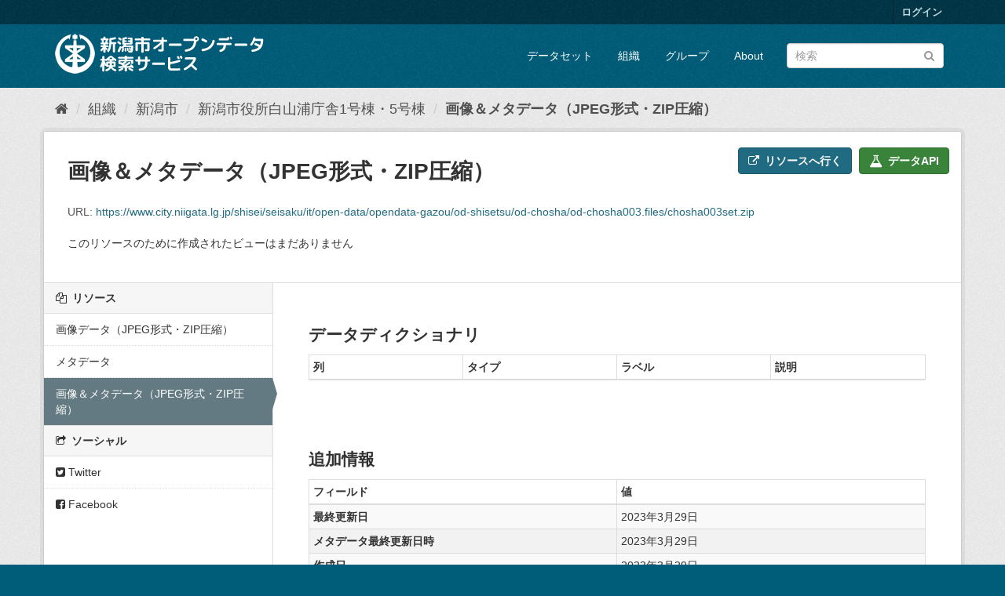

--- FILE ---
content_type: text/html; charset=utf-8
request_url: http://opendata.city.niigata.lg.jp/dataset/od-chosha_od-chosha003/resource/0c9f477a-bf27-4c0e-abf2-f33404f1f538
body_size: 21421
content:
<!DOCTYPE html>
<!--[if IE 9]> <html lang="ja" class="ie9"> <![endif]-->
<!--[if gt IE 8]><!--> <html lang="ja"> <!--<![endif]-->
  <head>
    <meta charset="utf-8" />
      <meta name="generator" content="ckan 2.9.5" />
      <meta name="viewport" content="width=device-width, initial-scale=1.0">
    <title>新潟市役所白山浦庁舎1号棟・5号棟 - 画像＆メタデータ（JPEG形式・ZIP圧縮） - 新潟市オープンデータ検索サービス</title>

    
    <link rel="shortcut icon" href="/base/images/ckan.ico" />
    
      
      
      
      
    

    
      
      
    
  
  <meta property="og:title" content="新潟市役所白山浦庁舎1号棟・5号棟 - 画像＆メタデータ（JPEG形式・ZIP圧縮） - 新潟市オープンデータ検索サービス">
  <meta property="og:description" content="">


    
    <link href="/webassets/base/4f3188fa_main.css" rel="stylesheet"/>
    
  </head>

  
  <body data-site-root="http://opendata.city.niigata.lg.jp/" data-locale-root="http://opendata.city.niigata.lg.jp/" >

    
    <div class="sr-only sr-only-focusable"><a href="#content">スキップして内容へ</a></div>
  

  
     
<div class="account-masthead">
  <div class="container">
     
    <nav class="account not-authed" aria-label="Account">
      <ul class="list-unstyled">
        
        <li><a href="/user/login">ログイン</a></li>
         
      </ul>
    </nav>
     
  </div>
</div>

<header class="navbar navbar-static-top masthead">
    
  <div class="container">
    <div class="navbar-right">
      <button data-target="#main-navigation-toggle" data-toggle="collapse" class="navbar-toggle collapsed" type="button" aria-label="expand or collapse" aria-expanded="false">
        <span class="sr-only">Toggle navigation</span>
        <span class="fa fa-bars"></span>
      </button>
    </div>
    <hgroup class="header-image navbar-left">
       
      <a class="logo" href="/"><img src="/base/images/n_od_logo.png" alt="新潟市オープンデータ検索サービス" title="新潟市オープンデータ検索サービス" /></a>
       
    </hgroup>

    <div class="collapse navbar-collapse" id="main-navigation-toggle">
      
      <nav class="section navigation">
        <ul class="nav nav-pills">
            
		<li><a href="/dataset/">データセット</a></li><li><a href="/organization/">組織</a></li><li><a href="/group/">グループ</a></li><li><a href="/about">About</a></li>
	    
        </ul>
      </nav>
       
      <form class="section site-search simple-input" action="/dataset/" method="get">
        <div class="field">
          <label for="field-sitewide-search">データセットを検索</label>
          <input id="field-sitewide-search" type="text" class="form-control" name="q" placeholder="検索" aria-label="データセット検索"/>
          <button class="btn-search" type="submit" aria-label="Submit"><i class="fa fa-search"></i></button>
        </div>
      </form>
      
    </div>
  </div>
</header>

  
    <div class="main">
      <div id="content" class="container">
        
          
            <div class="flash-messages">
              
                
              
            </div>
          

          
            <div class="toolbar" role="navigation" aria-label="Breadcrumb">
              
                
                  <ol class="breadcrumb">
                    
<li class="home"><a href="/" aria-label="ホーム"><i class="fa fa-home"></i><span> ホーム</span></a></li>
                    
  
  
    
    
      
      
      <li><a href="/organization/">組織</a></li>
      <li><a href="/organization/niigata-city">新潟市</a></li>
    
    <li><a href="/dataset/od-chosha_od-chosha003">新潟市役所白山浦庁舎1号棟・5号棟</a></li>
  

  <li class="active"><a href="">画像＆メタデータ（JPEG形式・ZIP圧縮）</a></li>

                  </ol>
                
              
            </div>
          

          <div class="row wrapper">
            
            
  
    <section class="module module-resource" role="complementary">
      
      <div class="module-content">
        <div class="actions">
          
          <ul>
            
  
            
            
              <li>
                <div class="btn-group">
                <a class="btn btn-primary resource-url-analytics resource-type-None" href="https://www.city.niigata.lg.jp/shisei/seisaku/it/open-data/opendata-gazou/od-shisetsu/od-chosha/od-chosha003.files/chosha003set.zip">
                  
                    <i class="fa fa-external-link"></i> リソースへ行く
                  
                </a>
                
                  

                  
                
                </div>
              </li>
            
            
  
    <li>

  
  
  <a class="btn btn-success" href="/api/1/util/snippet/api_info.html?resource_id=0c9f477a-bf27-4c0e-abf2-f33404f1f538" data-module="api-info" data-module-template="/api/1/util/snippet/api_info.html?resource_id=0c9f477a-bf27-4c0e-abf2-f33404f1f538" data-loading-text="ロード中..."><i class="fa fa-flask fa-lg"></i> データAPI</a>
</li>
  

          </ul>
          
        </div>
        
          
            
          
          <h1 class="page-heading">画像＆メタデータ（JPEG形式・ZIP圧縮）</h1>
          
            
              <p class="text-muted ellipsis">URL: <a class="resource-url-analytics" href="https://www.city.niigata.lg.jp/shisei/seisaku/it/open-data/opendata-gazou/od-shisetsu/od-chosha/od-chosha003.files/chosha003set.zip" title="https://www.city.niigata.lg.jp/shisei/seisaku/it/open-data/opendata-gazou/od-shisetsu/od-chosha/od-chosha003.files/chosha003set.zip">https://www.city.niigata.lg.jp/shisei/seisaku/it/open-data/opendata-gazou/od-shisetsu/od-chosha/od-chosha003.files/chosha003set.zip</a></p>
            
          
          <div class="prose notes" property="rdfs:label">
            
            
          </div>
        
      
      
      
        
          
          

        
          
            <div class="resource-view">
              
              
              
                
                <div class="data-viewer-info">
                  <p>このリソースのために作成されたビューはまだありません</p>
                  
                </div>
              
            </div>
          
        </div>
      
      
      
      
    </section>
  


            
              <aside class="secondary col-sm-3">
                
                

  
    


  
    <section class="module module-narrow resources">
      
        
          <h2 class="module-heading"><i class="fa fa-files-o"></i> リソース</h2>
        
        
          <ul class="list-unstyled nav nav-simple">
            
              <li class="nav-item">
                <a href="/dataset/od-chosha_od-chosha003/resource/29d0b881-a0d9-4718-97b8-69fa8cecf75e?inner_span=True">画像データ（JPEG形式・ZIP圧縮）</a>
              </li>
            
              <li class="nav-item">
                <a href="/dataset/od-chosha_od-chosha003/resource/108ced1e-f6b5-49bf-a089-5ee1bcb1fbec?inner_span=True">メタデータ</a>
              </li>
            
              <li class="nav-item active">
                <a href="/dataset/od-chosha_od-chosha003/resource/0c9f477a-bf27-4c0e-abf2-f33404f1f538?inner_span=True">画像＆メタデータ（JPEG形式・ZIP圧縮）</a>
              </li>
            
          </ul>
        
      
    </section>
  

  

  
    

  <section class="module module-narrow social">
    
      <h2 class="module-heading"><i class="fa fa-share-square-o"></i> ソーシャル</h2>
    
    
      <ul class="nav nav-simple">
        <li class="nav-item"><a href="https://twitter.com/share?url=http://opendata.city.niigata.lg.jp/dataset/od-chosha_od-chosha003/resource/0c9f477a-bf27-4c0e-abf2-f33404f1f538" target="_blank"><i class="fa fa-twitter-square"></i> Twitter</a></li>
        <li class="nav-item"><a href="https://www.facebook.com/sharer.php?u=http://opendata.city.niigata.lg.jp/dataset/od-chosha_od-chosha003/resource/0c9f477a-bf27-4c0e-abf2-f33404f1f538" target="_blank"><i class="fa fa-facebook-square"></i> Facebook</a></li>
      </ul>
    
  </section>

  

              </aside>
            

            
              <div class="primary col-sm-9 col-xs-12" role="main">
                
                
  
    
      <section class="module">
        
  
  
    <div class="module-content">
      <h2>データディクショナリ</h2>
      <table class="table table-striped table-bordered table-condensed" data-module="table-toggle-more">
        <thead>
          
          <tr>
            <th scope="col">列</th>
            <th scope="col">タイプ</th>
            <th scope="col">ラベル</th>
            <th scope="col">説明</th>
          </tr>
          
        </thead>
        
          
          
        
      </table>
    </div>
  
  
  
        <div class="module-content">
          <h2>追加情報</h2>
          <table class="table table-striped table-bordered table-condensed" data-module="table-toggle-more">
            <thead>
              <tr>
                <th scope="col">フィールド</th>
                <th scope="col">値</th>
              </tr>
            </thead>
            <tbody>
              <tr>
                <th scope="row">最終更新日</th>
                <td>2023年3月29日</td>
              </tr>
              <tr>
                <th scope="row">メタデータ最終更新日時</th>
                <td>2023年3月29日</td>
              </tr>
              <tr>
                <th scope="row">作成日</th>
                <td>2023年3月29日</td>
              </tr>
              <tr>
                <th scope="row">データ形式</th>
                <td>ZIP</td>
              </tr>
              <tr>
                <th scope="row">ライセンス</th>
                <td>


  
    
  
    <a href="http://www.opendefinition.org/licenses/cc-by" rel="dc:rights">クリエイティブ・コモンズ 表示</a>
  

  
</td>
              </tr>
              
                
              
                
                  <tr class="toggle-more"><th scope="row">Datastore active</th><td>True</td></tr>
                
              
                
              
                
                  <tr class="toggle-more"><th scope="row">Id</th><td>0c9f477a-bf27-4c0e-abf2-f33404f1f538</td></tr>
                
              
                
              
                
                  <tr class="toggle-more"><th scope="row">Package id</th><td>3e90cd61-6092-48f6-b732-859130473f84</td></tr>
                
              
                
                  <tr class="toggle-more"><th scope="row">Position</th><td>2</td></tr>
                
              
                
                  <tr class="toggle-more"><th scope="row">Size</th><td>5.5 MiB</td></tr>
                
              
                
                  <tr class="toggle-more"><th scope="row">State</th><td>active</td></tr>
                
              
            </tbody>
          </table>
        </div>
        

      </section>
    
  

              </div>
            
          </div>
        
      </div>
    </div>
  
    <footer class="site-footer">
  <div class="container">
    
    <div class="row">
      <div class="col-md-8 footer-links">
        
          <ul class="list-unstyled">
            
              <li><a href="/about">About 新潟市オープンデータ検索サービス</a></li>
            
          </ul>
          <ul class="list-unstyled">
            
              
              <li><a href="http://docs.ckan.org/en/2.9/api/">CKAN API</a></li>
              <li><a href="http://www.ckan.org/">CKANアソシエーション</a></li>
              <li><a href="http://www.opendefinition.org/okd/"><img src="/base/images/od_80x15_blue.png" alt="Open Data"></a></li>
            
          </ul>
        
      </div>
      <div class="col-md-4 attribution">
        
          <p><strong>Powered by</strong> <a class="hide-text ckan-footer-logo" href="#">CKAN</a></p>
        
        
          
<form class="form-inline form-select lang-select" action="/util/redirect" data-module="select-switch" method="POST">
  <label for="field-lang-select">言語</label>
  <select id="field-lang-select" name="url" data-module="autocomplete" data-module-dropdown-class="lang-dropdown" data-module-container-class="lang-container">
    
      <option value="/ja/dataset/od-chosha_od-chosha003/resource/0c9f477a-bf27-4c0e-abf2-f33404f1f538" selected="selected">
        日本語
      </option>
    
      <option value="/en/dataset/od-chosha_od-chosha003/resource/0c9f477a-bf27-4c0e-abf2-f33404f1f538" >
        English
      </option>
    
      <option value="/pt_BR/dataset/od-chosha_od-chosha003/resource/0c9f477a-bf27-4c0e-abf2-f33404f1f538" >
        português (Brasil)
      </option>
    
      <option value="/it/dataset/od-chosha_od-chosha003/resource/0c9f477a-bf27-4c0e-abf2-f33404f1f538" >
        italiano
      </option>
    
      <option value="/cs_CZ/dataset/od-chosha_od-chosha003/resource/0c9f477a-bf27-4c0e-abf2-f33404f1f538" >
        čeština (Česko)
      </option>
    
      <option value="/ca/dataset/od-chosha_od-chosha003/resource/0c9f477a-bf27-4c0e-abf2-f33404f1f538" >
        català
      </option>
    
      <option value="/es/dataset/od-chosha_od-chosha003/resource/0c9f477a-bf27-4c0e-abf2-f33404f1f538" >
        español
      </option>
    
      <option value="/fr/dataset/od-chosha_od-chosha003/resource/0c9f477a-bf27-4c0e-abf2-f33404f1f538" >
        français
      </option>
    
      <option value="/el/dataset/od-chosha_od-chosha003/resource/0c9f477a-bf27-4c0e-abf2-f33404f1f538" >
        Ελληνικά
      </option>
    
      <option value="/sv/dataset/od-chosha_od-chosha003/resource/0c9f477a-bf27-4c0e-abf2-f33404f1f538" >
        svenska
      </option>
    
      <option value="/sr/dataset/od-chosha_od-chosha003/resource/0c9f477a-bf27-4c0e-abf2-f33404f1f538" >
        српски
      </option>
    
      <option value="/no/dataset/od-chosha_od-chosha003/resource/0c9f477a-bf27-4c0e-abf2-f33404f1f538" >
        norsk bokmål (Norge)
      </option>
    
      <option value="/sk/dataset/od-chosha_od-chosha003/resource/0c9f477a-bf27-4c0e-abf2-f33404f1f538" >
        slovenčina
      </option>
    
      <option value="/fi/dataset/od-chosha_od-chosha003/resource/0c9f477a-bf27-4c0e-abf2-f33404f1f538" >
        suomi
      </option>
    
      <option value="/ru/dataset/od-chosha_od-chosha003/resource/0c9f477a-bf27-4c0e-abf2-f33404f1f538" >
        русский
      </option>
    
      <option value="/de/dataset/od-chosha_od-chosha003/resource/0c9f477a-bf27-4c0e-abf2-f33404f1f538" >
        Deutsch
      </option>
    
      <option value="/pl/dataset/od-chosha_od-chosha003/resource/0c9f477a-bf27-4c0e-abf2-f33404f1f538" >
        polski
      </option>
    
      <option value="/nl/dataset/od-chosha_od-chosha003/resource/0c9f477a-bf27-4c0e-abf2-f33404f1f538" >
        Nederlands
      </option>
    
      <option value="/bg/dataset/od-chosha_od-chosha003/resource/0c9f477a-bf27-4c0e-abf2-f33404f1f538" >
        български
      </option>
    
      <option value="/ko_KR/dataset/od-chosha_od-chosha003/resource/0c9f477a-bf27-4c0e-abf2-f33404f1f538" >
        한국어 (대한민국)
      </option>
    
      <option value="/hu/dataset/od-chosha_od-chosha003/resource/0c9f477a-bf27-4c0e-abf2-f33404f1f538" >
        magyar
      </option>
    
      <option value="/sl/dataset/od-chosha_od-chosha003/resource/0c9f477a-bf27-4c0e-abf2-f33404f1f538" >
        slovenščina
      </option>
    
      <option value="/lv/dataset/od-chosha_od-chosha003/resource/0c9f477a-bf27-4c0e-abf2-f33404f1f538" >
        latviešu
      </option>
    
      <option value="/mk/dataset/od-chosha_od-chosha003/resource/0c9f477a-bf27-4c0e-abf2-f33404f1f538" >
        македонски
      </option>
    
      <option value="/es_AR/dataset/od-chosha_od-chosha003/resource/0c9f477a-bf27-4c0e-abf2-f33404f1f538" >
        español (Argentina)
      </option>
    
      <option value="/uk_UA/dataset/od-chosha_od-chosha003/resource/0c9f477a-bf27-4c0e-abf2-f33404f1f538" >
        українська (Україна)
      </option>
    
      <option value="/id/dataset/od-chosha_od-chosha003/resource/0c9f477a-bf27-4c0e-abf2-f33404f1f538" >
        Indonesia
      </option>
    
      <option value="/tr/dataset/od-chosha_od-chosha003/resource/0c9f477a-bf27-4c0e-abf2-f33404f1f538" >
        Türkçe
      </option>
    
      <option value="/sq/dataset/od-chosha_od-chosha003/resource/0c9f477a-bf27-4c0e-abf2-f33404f1f538" >
        shqip
      </option>
    
      <option value="/uk/dataset/od-chosha_od-chosha003/resource/0c9f477a-bf27-4c0e-abf2-f33404f1f538" >
        українська
      </option>
    
      <option value="/zh_Hant_TW/dataset/od-chosha_od-chosha003/resource/0c9f477a-bf27-4c0e-abf2-f33404f1f538" >
        中文 (繁體, 台灣)
      </option>
    
      <option value="/lt/dataset/od-chosha_od-chosha003/resource/0c9f477a-bf27-4c0e-abf2-f33404f1f538" >
        lietuvių
      </option>
    
      <option value="/pt_PT/dataset/od-chosha_od-chosha003/resource/0c9f477a-bf27-4c0e-abf2-f33404f1f538" >
        português (Portugal)
      </option>
    
      <option value="/sr_Latn/dataset/od-chosha_od-chosha003/resource/0c9f477a-bf27-4c0e-abf2-f33404f1f538" >
        srpski (latinica)
      </option>
    
      <option value="/en_AU/dataset/od-chosha_od-chosha003/resource/0c9f477a-bf27-4c0e-abf2-f33404f1f538" >
        English (Australia)
      </option>
    
      <option value="/ro/dataset/od-chosha_od-chosha003/resource/0c9f477a-bf27-4c0e-abf2-f33404f1f538" >
        română
      </option>
    
      <option value="/hr/dataset/od-chosha_od-chosha003/resource/0c9f477a-bf27-4c0e-abf2-f33404f1f538" >
        hrvatski
      </option>
    
      <option value="/fa_IR/dataset/od-chosha_od-chosha003/resource/0c9f477a-bf27-4c0e-abf2-f33404f1f538" >
        فارسی (ایران)
      </option>
    
      <option value="/th/dataset/od-chosha_od-chosha003/resource/0c9f477a-bf27-4c0e-abf2-f33404f1f538" >
        ไทย
      </option>
    
      <option value="/da_DK/dataset/od-chosha_od-chosha003/resource/0c9f477a-bf27-4c0e-abf2-f33404f1f538" >
        dansk (Danmark)
      </option>
    
      <option value="/tl/dataset/od-chosha_od-chosha003/resource/0c9f477a-bf27-4c0e-abf2-f33404f1f538" >
        Filipino (Pilipinas)
      </option>
    
      <option value="/mn_MN/dataset/od-chosha_od-chosha003/resource/0c9f477a-bf27-4c0e-abf2-f33404f1f538" >
        монгол (Монгол)
      </option>
    
      <option value="/zh_Hans_CN/dataset/od-chosha_od-chosha003/resource/0c9f477a-bf27-4c0e-abf2-f33404f1f538" >
        中文 (简体, 中国)
      </option>
    
      <option value="/eu/dataset/od-chosha_od-chosha003/resource/0c9f477a-bf27-4c0e-abf2-f33404f1f538" >
        euskara
      </option>
    
      <option value="/ar/dataset/od-chosha_od-chosha003/resource/0c9f477a-bf27-4c0e-abf2-f33404f1f538" >
        العربية
      </option>
    
      <option value="/he/dataset/od-chosha_od-chosha003/resource/0c9f477a-bf27-4c0e-abf2-f33404f1f538" >
        עברית
      </option>
    
      <option value="/vi/dataset/od-chosha_od-chosha003/resource/0c9f477a-bf27-4c0e-abf2-f33404f1f538" >
        Tiếng Việt
      </option>
    
      <option value="/my_MM/dataset/od-chosha_od-chosha003/resource/0c9f477a-bf27-4c0e-abf2-f33404f1f538" >
        မြန်မာ (မြန်မာ)
      </option>
    
      <option value="/gl/dataset/od-chosha_od-chosha003/resource/0c9f477a-bf27-4c0e-abf2-f33404f1f538" >
        galego
      </option>
    
      <option value="/am/dataset/od-chosha_od-chosha003/resource/0c9f477a-bf27-4c0e-abf2-f33404f1f538" >
        አማርኛ
      </option>
    
      <option value="/km/dataset/od-chosha_od-chosha003/resource/0c9f477a-bf27-4c0e-abf2-f33404f1f538" >
        ខ្មែរ
      </option>
    
      <option value="/ne/dataset/od-chosha_od-chosha003/resource/0c9f477a-bf27-4c0e-abf2-f33404f1f538" >
        नेपाली
      </option>
    
      <option value="/is/dataset/od-chosha_od-chosha003/resource/0c9f477a-bf27-4c0e-abf2-f33404f1f538" >
        íslenska
      </option>
    
  </select>
  <button class="btn btn-default js-hide" type="submit">Go</button>
</form>
        
      </div>
    </div>
    
  </div>

  
    
  
</footer>
  
  
  
  
  
    

      

    
    
    <link href="/webassets/vendor/f3b8236b_select2.css" rel="stylesheet"/>
<link href="/webassets/vendor/0b01aef1_font-awesome.css" rel="stylesheet"/>
    <script src="/webassets/vendor/d8ae4bed_jquery.js" type="text/javascript"></script>
<script src="/webassets/vendor/fb6095a0_vendor.js" type="text/javascript"></script>
<script src="/webassets/vendor/580fa18d_bootstrap.js" type="text/javascript"></script>
<script src="/webassets/base/15a18f6c_main.js" type="text/javascript"></script>
<script src="/webassets/base/266988e1_ckan.js" type="text/javascript"></script>
  </body>
</html>